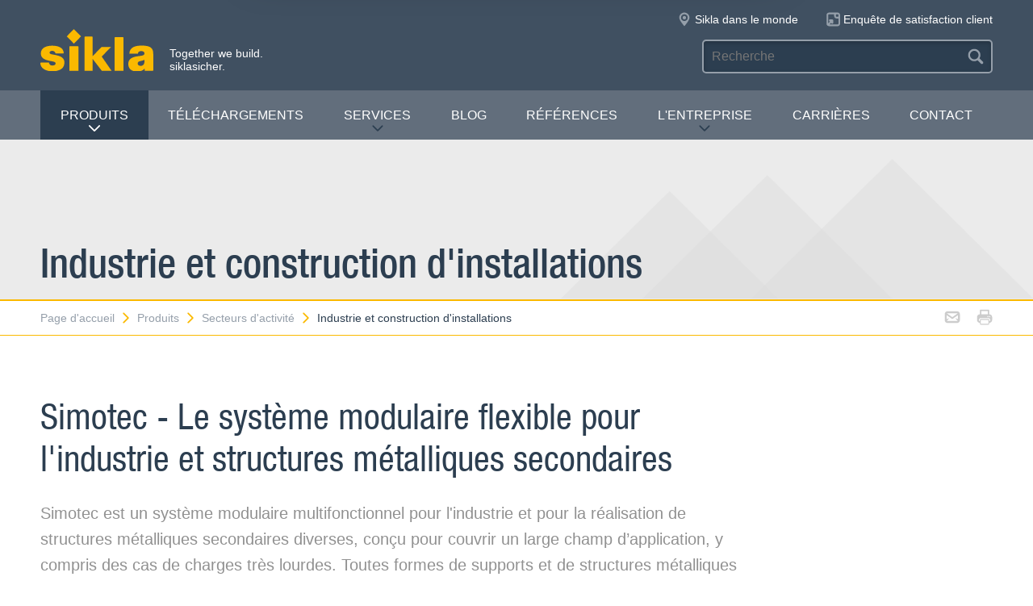

--- FILE ---
content_type: text/html; charset=utf-8
request_url: https://www.sikla.fr/page-daccueil-134219/produits-134245/secteurs-dactivit-134227/industrie-et-construction-dinstallations-134229
body_size: 6979
content:
<!DOCTYPE html>
<!--[if IE 9 ]><html class="ie9" lang="de"> <![endif]-->
<!--[if !(IE)]><!--><html lang="de"> <!--<![endif]-->
<head>
  <title>Industrie et construction d'installations | Sikla</title>  <!-- Meta -->
  <meta charset="utf-8">
  <meta http-equiv="X-UA-Compatible" content="IE=Edge">
  <meta name="viewport" content="width=device-width, initial-scale=1, user-scalable=no">
  <!-- Styles -->
  <link rel="stylesheet" href="/fast/599/style.css">
  <link rel="shortcut icon" href="/fast/599/favicon.ico">

  <!-- Slider -->
  <link rel="stylesheet" href="/fast/599/swiper.css">

    <link rel="stylesheet" href="/fast/599/awesomplete_sikla.css">

  <script>
    // Picture element HTML5 shiv
    document.createElement( "picture" );
  </script>
  <script src="/fast/599/picturefill.min.js" async></script>
  <!-- Matomo -->
  <script>
    var _paq = window._paq = window._paq || [];
    /* tracker methods like "setCustomDimension" should be called before "trackPageView" */
    _paq.push(['trackPageView']);
    _paq.push(['enableLinkTracking']);
    (function() {
      var u="//matomo.sikla.com/";
      _paq.push(['setTrackerUrl', u+'matomo.php']);
      _paq.push(['setSiteId', '5']);
      var d=document, g=d.createElement('script'), s=d.getElementsByTagName('script')[0];
      g.async=true; g.src=u+'matomo.js'; s.parentNode.insertBefore(g,s);
    })();
  </script>
  <!-- End Matomo Code -->
  
  <!-- Matomo Tag Manager -->
  <script>
    var _mtm = window._mtm = window._mtm || [];
    _mtm.push({'mtm.startTime': (new Date().getTime()), 'event': 'mtm.Start'});
    (function() {
      var d=document, g=d.createElement('script'), s=d.getElementsByTagName('script')[0];
      g.async=true; g.src='https://matomo.sikla.com/js/container_S0oxfmuP.js'; s.parentNode.insertBefore(g,s);
    })();
  </script>
  <!-- End Matomo Tag Manager -->

  <script src="/fast/599/awesomplete_sikla.js"></script>
</head><body>
    <!-- Start Mobile Navigation -->
<div class="nav-overlay">
  <header class="nav-overlay__header">
        <i class="icon icon--cross--yellow js-nav-toggle"></i>
  </header>
  <nav>
    <ul class="nav-overlay__main bx-top-xs">
      <li class="nav-overlay__main__item"><a class="nav-overlay__link link--alt link--block" href="/page-daccueil-134219">Page d'accueil</a></li>
                  <li class="nav-overlay__main__item">
              <a class="nav-overlay__link link--alt link--block js-drop" href="/page-daccueil-134219/produits-134245"><i class="nav-overlay__link__icon icon icon--arrow--dark"></i>Produits</a>
              <ul class="nav-overlay__sub">
                <li class="nav-overlay__sub__item">
                  <a class="nav-overlay__link link--alt link--block js-drop" href="/page-daccueil-134219/produits-134245/e-catalogue-134221"><i class="nav-overlay__link__icon icon icon--arrow--dark"></i><i class="icon icon--overview"></i>e-catalogue</a>
                  <div class="nav-overlay__lowest">
                    <div class="grid grid--gutter">
                                          <div class="column column--1-2-l">
                        <a class="catalog-link catalog-link--light" href="/page-daccueil-134219/produits-134245/e-catalogue-134221/siconnect-46699">
                          <img src="/fast/602/siconnect.jpg" alt="" class="catalog-link__img">
                          <div class="catalog-link__content">
                            <div class="catalog-link__title">Siconnect</div>
                            <small class="catalog-link__desc">La gamme complète pour le bâtiment et l'industrie.</small>
                          </div>
                        </a>
                      </div>
                                          <div class="column column--1-2-l">
                        <a class="catalog-link catalog-link--light" href="/page-daccueil-134219/produits-134245/e-catalogue-134221/simotec-69235">
                          <img src="/fast/602/simotec.jpg" alt="" class="catalog-link__img">
                          <div class="catalog-link__content">
                            <div class="catalog-link__title">Simotec</div>
                            <small class="catalog-link__desc">Le système modulaire pour l'installation de tuyauteries en milieu industriel ou gros tertiaire.</small>
                          </div>
                        </a>
                      </div>
                                          <div class="column column--1-2-l">
                        <a class="catalog-link catalog-link--light" href="/page-daccueil-134219/produits-134245/e-catalogue-134221/simetrix-390672">
                          <img src="/fast/602/simetrix_01_250x250.jpg" alt="" class="catalog-link__img">
                          <div class="catalog-link__content">
                            <div class="catalog-link__title">siMetrix</div>
                            <small class="catalog-link__desc">Le système d'encliquetage modulaire et tridimensionnel</small>
                          </div>
                        </a>
                      </div>
                                          <div class="column column--1-2-l">
                        <a class="catalog-link catalog-link--light" href="/page-daccueil-134219/produits-134245/e-catalogue-134221/siframo-130703">
                          <img src="/fast/602/framo.jpg" alt="" class="catalog-link__img">
                          <div class="catalog-link__content">
                            <div class="catalog-link__title">siFramo</div>
                            <small class="catalog-link__desc">Le système mécano-vissé en 3D</small>
                          </div>
                        </a>
                      </div>
                                        </div>
                    <div class="grid grid--gutter bx-top-xs">
                    
<div class="column column--1-2-s">
<a href="/page-daccueil-134219/produits-134245/e-catalogue-134221/produits-a-z-134246" class="link link--pill"><i class="icon icon--list"></i>Produits A - Z</a>
</div>
<div class="column column--1-2-s">
<a href="/page-daccueil-134219/produits-134245/e-catalogue-134221/nouveaux-produits-134238" class="link link--pill"><i class="icon icon--star"></i>Nouveaux produits</a>
</div>                      <div class="column column--1-2-s">
                        <a href="/page-daccueil-134219/produits-134245/e-catalogue-134221" class="link link--pill"><i class="icon icon--overview"></i>e-catalogue vue d'ensemble</a>
                      </div>
                    </div>
                  </div>
                </li>
                
<li class="nav-overlay__sub__item">
<a class="nav-overlay__link link--alt link--block js-drop" href="/page-daccueil-134219/produits-134245/secteurs-dactivit-134227"><i class="nav-overlay__link__icon icon icon--arrow--dark"></i><i class="icon icon--apps"></i>Secteurs d'activité</a>
<div class="nav-overlay__lowest">
<div class="grid grid--gutter">
<div class="column column--1-2-s">
<a href="/page-daccueil-134219/produits-134245/secteurs-dactivit-134227/quipements-techniques-du-btiment-134261" class="link link--pill">Équipements techniques du bâtiment</a>
</div>
<div class="column column--1-2-s">
<a href="/page-daccueil-134219/produits-134245/secteurs-dactivit-134227/industrie-et-construction-dinstallations-134229" class="link link--pill">Industrie et construction d'installations</a>
</div>
<div class="column column--1-2-s">
<a href="/page-daccueil-134219/produits-134245/secteurs-dactivit-134227" class="link link--pill"><i class="icon icon--apps"></i>Secteurs d'activité vue d'ensemble</a>
</div>
</div>
</div>
</li>
<li class="nav-overlay__sub__item">
<a class="nav-overlay__link link--alt link--block" href="/page-daccueil-134219/produits-134245/siframo-one-screw-technology-380327"><i class="icon icon--cup--yellow"></i>siFramo One-Screw Technology</a>
</li>
<li class="nav-overlay__sub__item">
<a class="nav-overlay__link link--alt link--block" href="/page-daccueil-134219/produits-134245/scurit-prouve-134226"><i class="icon icon--lock"></i>Sécurité éprouvée</a>
</li>              </ul>
            </li>    
          
<li class="nav-overlay__main__item">
<a class="nav-overlay__link link--alt link--block" href="/page-daccueil-134219/tlchargements-134220">Téléchargements</a>
</li>
<li class="nav-overlay__main__item">
<a class="nav-overlay__link link--alt link--block js-drop" href="/page-daccueil-134219/services-134232"><i class="nav-overlay__link__icon icon icon--arrow--dark"></i>Services</a>
<ul class="nav-overlay__sub">
<li class="nav-overlay__sub__item"><a class="nav-overlay__link link--alt link--block" href="/page-daccueil-134219/services-134232/vue-densemble-de-nos-services-134233">Vue d'ensemble de nos services</a></li>
<li class="nav-overlay__sub__item"><a class="nav-overlay__link link--alt link--block" href="/page-daccueil-134219/services-134232/service-de-conception-134243">Service de conception</a></li>
<li class="nav-overlay__sub__item"><a class="nav-overlay__link link--alt link--block" href="/page-daccueil-134219/services-134232/service-de-prfabrication-134265">Service de préfabrication</a></li>
<li class="nav-overlay__sub__item"><a class="nav-overlay__link link--alt link--block" href="/page-daccueil-134219/services-134232/bim-376152">BIM</a></li>
<li class="nav-overlay__sub__item"><a class="nav-overlay__link link--alt link--block" href="/page-daccueil-134219/services-134232/suivi-du-projet-134248">Suivi du projet</a></li>
<li class="nav-overlay__sub__item"><a class="nav-overlay__link link--alt link--block" href="/page-daccueil-134219/services-134232/formation-au-produit-134247">Formation au produit</a></li>
</ul>
</li>
<li class="nav-overlay__main__item">
<a class="nav-overlay__link link--alt link--block" href="https://blog.sikla.fr">Blog</a>
</li>
<li class="nav-overlay__main__item">
<a class="nav-overlay__link link--alt link--block" href="/page-daccueil-134219/rfrences-134251">Références</a>
</li>
<li class="nav-overlay__main__item">
<a class="nav-overlay__link link--alt link--block js-drop" href="/page-daccueil-134219/lentreprise-134264"><i class="nav-overlay__link__icon icon icon--arrow--dark"></i>L'entreprise</a>
<ul class="nav-overlay__sub">
<li class="nav-overlay__sub__item"><a class="nav-overlay__link link--alt link--block" href="/page-daccueil-134219/lentreprise-134264/a-propos-de-nous-387805">A propos de nous</a></li>
<li class="nav-overlay__sub__item"><a class="nav-overlay__link link--alt link--block" href="/page-daccueil-134219/lentreprise-134264/sikla-en-france-134253">Sikla en France</a></li>
<li class="nav-overlay__sub__item"><a class="nav-overlay__link link--alt link--block" href="/page-daccueil-134219/lentreprise-134264/sikla-linternational-134252">Sikla à l'international</a></li>
<li class="nav-overlay__sub__item"><a class="nav-overlay__link link--alt link--block" href="/page-daccueil-134219/lentreprise-134264/innovations-387942">Innovations</a></li>
<li class="nav-overlay__sub__item"><a class="nav-overlay__link link--alt link--block" href="/page-daccueil-134219/lentreprise-134264/gestion-de-la-qualit-134249">Gestion de la qualité</a></li>
<li class="nav-overlay__sub__item"><a class="nav-overlay__link link--alt link--block" href="/page-daccueil-134219/lentreprise-134264/dveloppement-durable-394560">Développement durable</a></li>
<li class="nav-overlay__sub__item"><a class="nav-overlay__link link--alt link--block" href="/page-daccueil-134219/lentreprise-134264/news-134239">News</a></li>
</ul>
</li>
<li class="nav-overlay__main__item">
<a class="nav-overlay__link link--alt link--block" href="https://fr-sikla.career.softgarden.de/fr/">Carrières</a>
</li>
<li class="nav-overlay__main__item">
<a class="nav-overlay__link link--alt link--block" href="/page-daccueil-134219/contact-134231">Contact</a>
</li>    </ul>
    <ul class="nav-overlay__meta">
      
<li><a class="link--alt link--block" href="/page-daccueil-134219/sitemap-134256">Sitemap</a></li>
<li><a class="link--alt link--block" href="/page-daccueil-134219/protection-des-donnes-134218">Protection des données</a></li>
<li><a class="link--alt link--block" href="/page-daccueil-134219/mentions-lgales-134228">Mentions légales</a></li>    </ul>
  </nav>
</div>
<!-- End Mobile Navigation -->  <div class="page">
    <!-- Start Header -->
    <header class="header">
      <section class="header__widgets">
  <div class="ob-box-wide ob-box-center ob-box-padded ob-rel-1010">
    <section class="header__widgets__section">
  <div class="header__widgets__group">
    <div class="nav-toggle-widget header__widget js-nav-toggle"><i class="header__widget__icon icon icon--burger"></i></div>
  </div>
  <a class="header__logo header__widget" href="/page-daccueil-134219"><img src="/fast/599/logo.svg" alt=""></a>
  <div class="header__widget">
    <div class="slogan">Together we build. <br/>siklasicher.</div>
  </div>
  </section>
    <section class="header__widgets__section header__widgets__section--right">
      <div class="header__widgets__group">
                <nav class="nav-meta header__widget mq-hide-xxxl">
                  </nav>
                  <a class="header__widget" href="/page-daccueil-134219/lentreprise-134264/sikla-linternational-134252">
            <i class="header__widget__icon icon icon--location--grey"></i>
            <span class="header__widget__text mq-hide-xxxl">Sikla dans le monde</span>
          </a>
                    <a class="header__widget" href="https://fr.surveymonkey.com/r/D3CNDV5" target="_blank">
              <i class="header__widget__icon icon icon--service-portal"></i>
              <span class="header__widget__text mq-hide-xxxl">Enquête de satisfaction client</span>
          </a>
                        </div>
      <div class="header__widgets__group">
        <form action="/page-daccueil-134219/rsultat-de-recherche-134260" class="search-form header__widget">
          <div class="field--dark">
            <input id="headerwidget-search" type="search" name="suche" placeholder="Recherche">
            <button class="field__icon icon icon--search"></button>
          </div>
        </form>
            </div>
    </section>
  </div>
</section>      <nav class="nav-desktop">
  <div class="ob-box-wide ob-box-center ob-box-padded">
    <ul class="nav-desktop__list">
                <li class="nav-desktop__item">
            <a class="nav-desktop__title is-active tx-upper js-drop" href="/page-daccueil-134219/produits-134245">
              Produits<i class="icon icon--arrow--dark"></i>
            </a>
            <div class="megamenu nav-desktop__dropdown">
                <div class="ob-clear">
                    <div class="megamenu__pane megamenu__pane--main box">
                        <a class="megamenu__title link--alt" href="/page-daccueil-134219/produits-134245/e-catalogue-134221"><i class="icon icon--mar-r icon--overview"></i>e-catalogue</a>
                                                  <a class="catalog-link catalog-link--dark bx-bot-xs" href="/page-daccueil-134219/produits-134245/e-catalogue-134221/siconnect-46699">
                            <img src="/fast/602/siconnect.jpg" alt="" class="catalog-link__img">
                            <div class="catalog-link__content">
                              <span class="catalog-link__title">Siconnect</span>
                              <small class="catalog-link__desc">La gamme complète pour le bâtiment et l'industrie.</small>
                            </div>
                          </a>
                                                  <a class="catalog-link catalog-link--dark bx-bot-xs" href="/page-daccueil-134219/produits-134245/e-catalogue-134221/simotec-69235">
                            <img src="/fast/602/simotec.jpg" alt="" class="catalog-link__img">
                            <div class="catalog-link__content">
                              <span class="catalog-link__title">Simotec</span>
                              <small class="catalog-link__desc">Le système modulaire pour l'installation de tuyauteries en milieu industriel ou gros tertiaire.</small>
                            </div>
                          </a>
                                                  <a class="catalog-link catalog-link--dark bx-bot-xs" href="/page-daccueil-134219/produits-134245/e-catalogue-134221/simetrix-390672">
                            <img src="/fast/602/simetrix_01_250x250.jpg" alt="" class="catalog-link__img">
                            <div class="catalog-link__content">
                              <span class="catalog-link__title">siMetrix</span>
                              <small class="catalog-link__desc">Le système d'encliquetage modulaire et tridimensionnel</small>
                            </div>
                          </a>
                                                  <a class="catalog-link catalog-link--dark bx-bot-xs" href="/page-daccueil-134219/produits-134245/e-catalogue-134221/siframo-130703">
                            <img src="/fast/602/framo.jpg" alt="" class="catalog-link__img">
                            <div class="catalog-link__content">
                              <span class="catalog-link__title">siFramo</span>
                              <small class="catalog-link__desc">Le système mécano-vissé en 3D</small>
                            </div>
                          </a>
                                            </div>
                    <div class="megamenu__pane megamenu__pane--sub box">
                      
<a class="megamenu__title link--alt" href="/page-daccueil-134219/produits-134245/secteurs-dactivit-134227"><i class="icon icon--mar-r icon--apps"></i>Secteurs d'activité</a>
<div class="megamenu__list">
<a class="link link--alt" href="/page-daccueil-134219/produits-134245/secteurs-dactivit-134227/quipements-techniques-du-btiment-134261">Équipements techniques du bâtiment</a>
<a class="link link--alt" href="/page-daccueil-134219/produits-134245/secteurs-dactivit-134227/industrie-et-construction-dinstallations-134229">Industrie et construction d'installations</a>
</div>
<a class="megamenu__title link--alt" href="/page-daccueil-134219/produits-134245/siframo-one-screw-technology-380327"><i class="icon icon--mar-r icon--cup--yellow"></i>siFramo One-Screw Technology</a>
<a class="megamenu__title link--alt" href="/page-daccueil-134219/produits-134245/scurit-prouve-134226"><i class="icon icon--mar-r icon--lock"></i>Sécurité éprouvée</a>                    </div>
                </div>
                <div class="megamenu__bar">
                    <a class="megamenu__close" href="#">Fermer<i class="icon icon--cross"></i></a>
                    
<a href="/page-daccueil-134219/produits-134245/e-catalogue-134221/produits-a-z-134246"><i class="icon icon--list"></i>Produits A - Z</a>
<a href="/page-daccueil-134219/produits-134245/e-catalogue-134221/nouveaux-produits-134238"><i class="icon icon--star"></i>Nouveaux produits</a>                    <a href="/page-daccueil-134219/produits-134245/e-catalogue-134221"><i class="icon icon--overview"></i>e-catalogue vue d'ensemble</a>
                </div>
            </div>

          </li>
          <li class="nav-desktop__item"><a class="nav-desktop__title tx-upper" href="/page-daccueil-134219/tlchargements-134220">Téléchargements</a></li><li class="nav-desktop__item dropmenu__box"><a class="nav-desktop__title tx-upper js-drop" href="/page-daccueil-134219/services-134232">Services<i class="icon icon--arrow--dark"></i></a>
<div class="dropmenu nav-desktop__dropdown">
<a class="link link--alt" href="/page-daccueil-134219/services-134232/vue-densemble-de-nos-services-134233">Vue d'ensemble de nos services</a>
<a class="link link--alt" href="/page-daccueil-134219/services-134232/service-de-conception-134243">Service de conception</a>
<a class="link link--alt" href="/page-daccueil-134219/services-134232/service-de-prfabrication-134265">Service de préfabrication</a>
<a class="link link--alt" href="/page-daccueil-134219/services-134232/bim-376152">BIM</a>
<a class="link link--alt" href="/page-daccueil-134219/services-134232/suivi-du-projet-134248">Suivi du projet</a>
<a class="link link--alt" href="/page-daccueil-134219/services-134232/formation-au-produit-134247">Formation au produit</a></div></li><li class="nav-desktop__item"><a class="nav-desktop__title tx-upper" href="https://blog.sikla.fr">Blog</a></li><li class="nav-desktop__item"><a class="nav-desktop__title tx-upper" href="/page-daccueil-134219/rfrences-134251">Références</a></li><li class="nav-desktop__item dropmenu__box"><a class="nav-desktop__title tx-upper js-drop" href="/page-daccueil-134219/lentreprise-134264">L'entreprise<i class="icon icon--arrow--dark"></i></a>
<div class="dropmenu nav-desktop__dropdown">
<a class="link link--alt" href="/page-daccueil-134219/lentreprise-134264/a-propos-de-nous-387805">A propos de nous</a>
<a class="link link--alt" href="/page-daccueil-134219/lentreprise-134264/sikla-en-france-134253">Sikla en France</a>
<a class="link link--alt" href="/page-daccueil-134219/lentreprise-134264/sikla-linternational-134252">Sikla à l'international</a>
<a class="link link--alt" href="/page-daccueil-134219/lentreprise-134264/innovations-387942">Innovations</a>
<a class="link link--alt" href="/page-daccueil-134219/lentreprise-134264/gestion-de-la-qualit-134249">Gestion de la qualité</a>
<a class="link link--alt" href="/page-daccueil-134219/lentreprise-134264/dveloppement-durable-394560">Développement durable</a>
<a class="link link--alt" href="/page-daccueil-134219/lentreprise-134264/news-134239">News</a></div></li><li class="nav-desktop__item"><a class="nav-desktop__title tx-upper" href="https://fr-sikla.career.softgarden.de/fr/">Carrières</a></li><li class="nav-desktop__item"><a class="nav-desktop__title tx-upper" href="/page-daccueil-134219/contact-134231">Contact</a></li>    </ul>
  </div>
</nav>              <!-- Start banner -->
  <section class="banner banner--small">
      <img src="/fast/599/diamonds-header.svg" alt="" class="banner__shape">
        <section class="banner__content">
      <div class="ob-box-wide ob-box-center ob-box-padded">
              <h1 class="banner__headline box--pad-m bx-padl-0 bx-padr-0">Industrie et construction d'installations</h1>
              </div>
    </section>
      </section>
    <!-- End banner -->
      </header>
    <!-- End header -->
    <section class="header__meta mq-hide-xxxl">
  <div class="ob-box-wide ob-box-center ob-box-padded">
    <div class="page-actions">
            <a href="mailto:?subject=www.sikla.fr%20-%20Industrie%20et%20construction%20d%27installations&amp;body=%3Ca%20href%3D%22http%3A%2F%2Fwww.sikla.fr%2Fpage-daccueil-134219%2Fproduits-134245%2Fsecteurs-dactivit-134227%2Findustrie-et-construction-dinstallations-134229%22%3Ewww.sikla.fr%20-%20Industrie%20et%20construction%20d%27installations%3C%2Fa%3E%0A%0Ahttp%3A%2F%2Fwww.sikla.fr%2Fpage-daccueil-134219%2Fproduits-134245%2Fsecteurs-dactivit-134227%2Findustrie-et-construction-dinstallations-134229"><i class="icon icon--mail--grey"></i></a>
      <a href="javascript:window.print()"><i class="icon icon--printer--grey"></i></a>
    </div><nav class="breadcrumb">
<a href="/page-daccueil-134219">Page d'accueil<i class="icon icon--arrow--yellow"></i></a>
<a href="/page-daccueil-134219/produits-134245/e-catalogue-134221">Produits<i class="icon icon--arrow--yellow"></i></a>
<a href="/page-daccueil-134219/produits-134245/secteurs-dactivit-134227">Secteurs d'activité<i class="icon icon--arrow--yellow"></i></a>
<a href="/page-daccueil-134219/produits-134245/secteurs-dactivit-134227/industrie-et-construction-dinstallations-134229">Industrie et construction d'installations</a></nav>  </div>
</section>  <section class="block block--blank block--padded">
    <div class="ob-box-wide ob-box-center ob-box-padded">
            <article class="content ob-box-narrow ob-container">
        <h2>Simotec - Le système modulaire flexible pour l'industrie et structures métalliques secondaires</h2>
<p class="hero">Simotec est un système modulaire multifonctionnel pour l'industrie et pour la réalisation de structures métalliques secondaires diverses, conçu pour couvrir un large champ d’application, y compris des cas de charges très lourdes. Toutes formes de supports et de structures métalliques peuvent être réalisées rapidement et facilement par assemblages entre divers composants modulaires du système. Une gamme complète de supports de tubes sous forme de colliers-patins et guidages permet de répondre aux besoins variés d’installations de tuyauteries posés sur les structures. Nous concevons et fournissons des solutions sur mesure pour des applications spécifiques.</p>
<figure class="image"><img src="/fast/all4net01.a.600.de/datei/Framo_2.png" alt="Bild siFramo" title="Bild siFramo" data-fieldname="datei" /></figure>
<h4>Gain de temps durant les phases d’études et de réalisation : le service « tout en un »</h4>
<p>Nous vous proposons notre assistance pendant toutes les phases d’études et d'appel d'offres. Il existe des outils et plug-ins pour incorporer les systèmes Sikla dans les principaux logiciels de conception 2D/3D. La livraison de composants hautement innovants, l’option de pré-fabrication de supports en ateliers Sikla,  et le suivi sur site jusqu’au terme du projet complètent, pendant les phases d’approvisionnement et de réalisation, notre pack de services. </p>                              </article>
    </div>
  </section>
      <hr>
    <section class="block block--blank block--padded">
      <div class="ob-box-wide ob-box-center ob-box-padded">
        <article class="content ob-container">
    <h2>Profitez de ces avantages !</h2>
<div class="grid grid--gutter">
<div class="column column--1-3-xl ob-container">
<h4>Investisseurs</h4>
<div class="ob-container box--highlight box--pad-m">
<ul class="list list--checks list--checks--old">
<li>Transparence des coûts et des délais</li>
<li>Productivité maximale</li>
<li>Suppression des ‘’surcoûts’’ imprévus élevés</li>
</ul>
</div>
</div>
<div class="column column--1-3-xl ob-container">
<h4>Chargés d'études</h4>
<div class="ob-container box--highlight box--pad-m">
<ul class="list list--checks list--checks--old">
<li>Réduction du temps d'études</li>
<li>Logiciels de conception modernes</li>
<li>Sécurisation des études</li>
</ul>
</div>
</div>
<div class="column column--1-3-xl ob-container">
<h4>Installateurs</h4>
<div class="ob-container box--highlight box--pad-m">
<ul class="list list--checks list--checks--old">
<li>Réduction du temps de montage</li>
<li>Conseils sur le terrain d'un technicien Sikla</li>
<li>Produits standards livrables ex-stock</li>
<li>Service logistique complet Sikla</li>
<li>Un seul interlocuteur pour toutes les questions fournitures et support technique</li>
</ul>
</div>
</div>
</div>        </article>
      </div>
    </section>
    <hr>

<section class="block block--blank block--padded">
  <div class="ob-box-wide ob-box-center ob-box-padded">
    <article class="content ob-container">
          <div class="catalog-teaser box--fill bx-bot-xl ob-clear">
        <picture>
          <!--[if IE 9]><video style="display: none;"><![endif]-->
          <source srcset="/fast/602/simotec.jpg" media="(min-width: 840px)">
          <source srcset="/fast/602/simotec.55737.jpg">
          <!--[if IE 9]></video><![endif]-->
          <img class="catalog-teaser__img" alt="">
        </picture>
        <div class="catalog-teaser__content">
          <div class="box">
            <h3 class="h2 bx-bot-xs">Simotec</h3>
            <h5 class="bx-top-0">Le système modulaire pour l'installation de tuyauteries en milieu industriel ou gros tertiaire.</h5>
            <p>
              <a class="btn btn--primary btn--medium" href="/page-daccueil-134219/produits-134245/e-catalogue-134221/simotec-69235"><i class="icon icon--grid--dark"></i>Ouvrir le e-catalogue</a>
            </p>
          </div>
        </div>
      </div>
      
    </article>
  </div>
</section><div class="popup">
  <header class="popup__header">
    <i class="popup__icon icon mq-hide-m"></i>
    <div class="popup__close link--alt ob-flt-r js-popup-close">
      <i class="icon icon--cross-fat"></i>
      <span class="popup__close__text mq-hide-m">Fermer</span>
    </div>
    <h4 class="popup__title bx-top-0 bx-bot-0"></h4>
  </header>
  <section class="popup__content ob-container"></section>
</div>  <footer class="footer">
    <img class="block__bg block__bg--top mq-hide-m" src="/fast/599/diamonds-center.svg" alt="">
    <div class="ob-box-wide ob-box-center ob-box-padded ob-rel">
      <div class="footer__top"><i class="icon icon--arrow--dark"></i></div>
      <a class="footer__logo mq-hide-m" href="/page-daccueil-134219"><img src="/fast/599/logo.svg" alt=""></a>

      <div class="grid grid--gutter">
        <div class="column column--1-2-xl">
          <div class="footer__widget__title mq-show-m js-drop"><i class="icon icon--arrow--white"></i>Contact</div>
          <div class="footer__widget__group grid grid--gutter mq-hide-m">
            <div class="footer__widget column column--1-2-s box">
              <p>Sikla France S.A.R.L.<br />8 Avenue Christian Doppler<br />77700 Serris</p>            </div>
            <div class="footer__widget column column--1-2-s box">
              <ul class="list list--icons">
<li><i class="icon icon--phone"> </i>01 64 63 34 80</li>
<li><i class="icon icon--fax"> </i><span>01 64 63 34 88</span></li>
<li><i class="icon icon--letter--yellow"> </i><a href="mailto:contact.fr@sikla.com" class="link--bright">contact.fr@sikla.com</a></li>
</ul>            </div>
          </div>
        </div>
        <div class="column column--1-2-xl">
                  <div class="footer__widget__group grid grid--gutter mq-hide-m">
                          <div class="footer__widget column column--1-2-s box mq-hide-m">
                <h5 class="tx-light">Comment pouvons-nous vous aider ?</h5>
                <p>Prenez contact : nous sommes là pour vous !</p>
                <p><a href="/page-daccueil-134219/contact-134231" class="btn btn--primary btn--small btn--block">Nous contacter</a></p>
              </div>
                        </div>
        </div>
        <div class="footer__widget column box">
          <p>Consultez notre site web international<br /><a href="http://www.sikla.com" class="link--bright">SIKLA INTERNATIONAL</a></p>        </div>
      </div>

      <hr>
      <nav class="nav-social">
        <div>­<a href="https://www.facebook.com/Sikla-France-283569038341657/" target="_blank"><i class="icon icon--facebook"> </i>­</a><a href="https://www.linkedin.com/company/7212124" target="_blank"><i class="icon icon--linkedin"> </i>­</a></div>      </nav>
      <nav class="nav-meta">
        <a href="/page-daccueil-134219">Page d'accueil</a> <a href="/page-daccueil-134219/produits-134245/e-catalogue-134221/conditions-gnrales-de-vente-134215">Conditions générales de vente</a> <a href="/page-daccueil-134219/sitemap-134256">Sitemap</a> <a href="/page-daccueil-134219/protection-des-donnes-134218">Protection des données</a> <a href="/page-daccueil-134219/mentions-lgales-134228">Mentions légales</a>        <a href="#" onclick="UC_UI.showSecondLayer();"></a>
      </nav>
    </div>
  </footer>
</div>

<script src="/fast/599/dom.min.js"></script>
<script src="/fast/599/modernizr.min.js"></script>
<script src="/fast/599/mobile-nav.min.js"></script>
<script src="/fast/599/drop-toggle.min.js"></script>
<script src="/fast/599/top.min.js"></script>
<script src="/fast/599/tabs.min.js"></script>
<script>
  DOM('.js-tabs').tabs();
</script>
<script src="/fast/599/filter.js"></script>
<script>
  DOM('.js-filter').filter();
</script>
<script src="/fast/599/popup.js"></script>
<script>
  DOM('.js-password-popup-open').addEvent('click', function(event) {
    event.preventDefault();

    popup.open({
                title: '',
                state: 'default',
                markup: '<p></p><form method="POST" action="/page-daccueil-134219/produits-134245/secteurs-dactivit-134227/industrie-et-construction-dinstallations-134229"><input name="action" type="hidden" value="resetPassword"/><div class="field field--wide ob-clear bx-bot-s"><input id="email" name="email" type="text" placeholder=" *"/></div><div class="field bx-bot-0"><button class="btn btn--primary btn--small ob-box-left" type="submit"></button></div></form>'
    });
  });
</script>
<script>
  if (Modernizr.touchevents) {
    var buttons = document.getElementsByName('non-touchdevice-pdf-button');
    for (index = 0; index < buttons.length; ++index) {
      buttons[index].style.display='none';
    }
  }
</script>

<script src="/fast/599/jquery-1.11.3.min.js"></script>
<script>
function getSuggestion(search, awesomeplete){
  $.ajax({
    url: 'https://www.sikla.fr/sixcms/detail.php?template=s15_search_completion&search=' + search + '&index=sikla.fr-fr',
    type: 'GET',
    dataType: 'json'
  })
  .success(function(data) {
    var list = [];
    $.each(data['my-suggest'][0].options, function(key, value) {
      list.push(value.text);
    });
    awesomeplete.list = list;
  });
}

var headerwidgetInput = document.getElementById("headerwidget-search");
if (headerwidgetInput != null) {
  var headerwidgetAwesomplete = new Awesomplete(headerwidgetInput);
  headerwidgetInput.addEventListener("keyup", function(){ getSuggestion(headerwidgetInput.value, headerwidgetAwesomplete); });
}

var suchseiteInput = document.getElementById("suchseite-search");
if (suchseiteInput != null) {
  var suchseiteAwesomplete = new Awesomplete(suchseiteInput);
  suchseiteInput.addEventListener("keyup", function(){ getSuggestion(suchseiteInput.value, suchseiteAwesomplete); });
}

var tabformInput = document.getElementById("tabform-search");
if (tabformInput != null) {
  var tabformAwesomplete = new Awesomplete(tabformInput);
  tabformInput.addEventListener("keyup", function(){ getSuggestion(tabformInput.value, tabformAwesomplete); });
}

var ekatalogInput = document.getElementById("ekatalog-search");
if (ekatalogInput != null) {
  var ekatalogAwesomplete = new Awesomplete(ekatalogInput);
  ekatalogInput.addEventListener("keyup", function(){ getSuggestion(ekatalogInput.value, ekatalogAwesomplete); });
}
</script>
<!-- Start of HubSpot Embed Code -->
<script type="text/javascript" data-usercentrics="HubSpot" id="hs-script-loader" async defer src="//js.hs-scripts.com/5725013.js"></script>
<!-- End of HubSpot Embed Code -->
<script>
  var _mtm = _mtm || [];
  _mtm.push({
    'user_type': "guest"
  });
</script>

</body>


--- FILE ---
content_type: image/svg+xml
request_url: https://www.sikla.fr/fast/599/tick.svg
body_size: 312
content:
<svg xmlns="http://www.w3.org/2000/svg" viewBox="0 0 32 32"><path fill="#F9B916" d="M25.47 5.887L11.945 19.78l-5.412-5.56c-1.492-1.534-3.914-1.534-5.41 0-1.496 1.537-1.496 4.025 0 5.56l8.12 8.336c1.49 1.532 3.913 1.532 5.407 0L30.877 11.44c1.496-1.533 1.496-4.02 0-5.553-1.496-1.538-3.914-1.538-5.407 0z"/></svg>

--- FILE ---
content_type: image/svg+xml
request_url: https://www.sikla.fr/fast/599/diamonds-header.svg
body_size: 360
content:
<svg xmlns="http://www.w3.org/2000/svg" width="584.54" height="174" viewBox="412.73 4913 584.54 174"><path opacity=".502" fill="#DDD" d="M822.71 4913l174.59 174H648.118l174.592-174z"/><path opacity=".502" fill="#DDD" d="M668.185 4933l154.524 154H513.66l154.523-154z"/><path opacity=".502" fill="#DDD" d="M547.185 4953l134.456 134H412.73l134.455-134z"/></svg>
